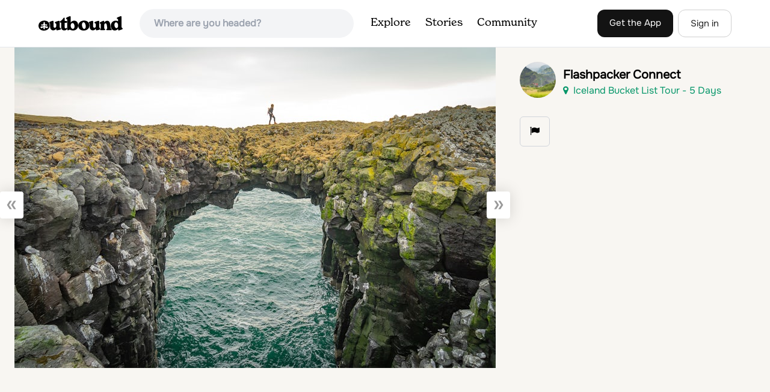

--- FILE ---
content_type: text/html; charset=utf-8
request_url: https://www.theoutbound.com/photos/265614
body_size: 9860
content:
<!DOCTYPE html>
<html lang="en" xmlns="http://www.w3.org/1999/xhtml"
 xmlns:og="http://ogp.me/ns#"
 xmlns:fb="https://www.facebook.com/2008/fbml">
  <head>
    <title>Photo of Iceland Bucket List Tour - 5 Days</title>
<meta name="description" content="Photos and trail descriptions of &#39;Iceland Bucket List Tour - 5 Days&#39; and more, submitted by the Outbound community.">
<meta charset="utf-8">
<meta http-equiv="X-UA-Compatible" content="IE=edge">
<meta name="viewport" content="width=device-width,user-scalable=1.0,initial-scale=1.0,minimum-scale=1.0,maximum-scale=1.0">
<meta name="apple-mobile-web-app-capable" content="yes">
<meta name="format-detection" content="telephone=no">

<script type="application/ld+json">
  {
    "@context": "http://schema.org",
    "@type": "Organization",
    "name": "The Outbound Collective",
    "brand": "The Outbound",
    "legalName": "The Outbound Collective, Inc.",
    "url": "https://www.theoutbound.com",
    "logo": "
    https: //www.theoutbound.com/assets/images/theoutbound.png",
      "description": "The Outbound Collective is a modern, community-driven platform for outdoor discovery. We make it easy to find the best local adventures, recommended gear, and expert advice.",
    "sameAs": [
      "https://www.facebook.com/TheOutbound",
      "https://twitter.com/theoutbound",
      "https://plus.google.com/+theoutbound",
      "https://instagram.com/theoutbound",
      "https://www.linkedin.com/company/2559395"
    ]
  }
</script>
<link href="https://www.theoutbound.com/photos/265614" rel="canonical"></link>
<link rel="manifest" href="/manifest.json">
<!-- FACEBOOK METATAGS -->
<meta property="og:url" content="https://www.theoutbound.com/photos/265614" />
<meta property="og:title" content="Photo of Iceland Bucket List Tour - 5 Days" />
<meta property="og:description" content="Photos and trail descriptions of &#39;Iceland Bucket List Tour - 5 Days&#39; and more, submitted by the Outbound community." />
<meta property="og:image" content="https://images.theoutbound.com/2019/08/02/19/6700e53d6dc7ec2fc4753a882cce6bb6?w=1200&amp;h=630&amp;fit=crop&amp;dpr=1&amp;q=60&amp;s=2d75b94487d01eba592b37f7764c9f0f" />
<meta property="og:image:width" content="1200" />
<meta property="og:image:height" content="630" />
<meta property="outbound:invite_token" content="" />
<meta property="outbound:host" content="www.theoutbound.com" />
<meta property="outbound:cdn" content="images.theoutbound.com" />
<meta property="outbound:image_cdn" content="images.theoutbound.com" />
<meta property="outbound:resource_type" content="Asset" />
<meta property="outbound:resource_id" content="265614" />
<meta property="og:type" content="story" />
<meta property="fb:app_id" content="458619760832860" />
<meta property="fb:admins" content="1040475601,210326,586575654" />
<meta property="og:locale" content="en_US" />


<!-- TWITTER METATAGS -->
<meta name="twitter:card" content="summary_large_image">
<meta name="twitter:site" content="@theoutbound">
<meta name="twitter:creator" content="@theoutbound">
<meta name="twitter:title" content="Photo of Iceland Bucket List Tour - 5 Days">
<meta name="twitter:description" content="Photos and trail descriptions of &#39;Iceland Bucket List Tour - 5 Days&#39; and more, submitted by the Outbound community.">
<meta name="twitter:image:src" content="https://images.theoutbound.com/2019/08/02/19/6700e53d6dc7ec2fc4753a882cce6bb6?w=1200&amp;h=630&amp;fit=crop&amp;dpr=1&amp;q=60&amp;s=2d75b94487d01eba592b37f7764c9f0f">

<meta name="apple-itunes-app" content="app-id=1019328159,app-argument=https://www.theoutbound.com/photos/265614">

<meta name="apple-mobile-web-app-capable" content="yes">

<meta name="blitz" content="mu-423dd223-a4a3e920-63155da2-e6b6b93f">
<meta name="p:domain_verify" content="237b8c1dbf9d9d95a4d3ba21ffa4a256" />
<link rel="shortcut icon" type="image/png" href="https://images.theoutbound.com/favicons/6.0/favicon.ico" />
<link rel="icon" type="image/png" href="https://images.theoutbound.com/favicons/6.0/favicon-96x96.png" />
<link rel="icon" type="type=&quot;image/svg+xml" href="https://images.theoutbound.com/favicons/6.0/favicon.svg" />
<link rel="icon" type="image/png" href="https://images.theoutbound.com/favicons/6.0/apple-touch-icon.png" sizes="96x96" />

  <!-- Google Tag Manager -->
  <script>(function(w,d,s,l,i){w[l]=w[l]||[];w[l].push({'gtm.start':
  new Date().getTime(),event:'gtm.js'});var f=d.getElementsByTagName(s)[0],
  j=d.createElement(s),dl=l!='dataLayer'?'&l='+l:'';j.async=true;j.src=
  'https://www.googletagmanager.com/gtm.js?id='+i+dl;f.parentNode.insertBefore(j,f);
  })(window,document,'script','dataLayer','GTM-N3FQN4');</script>
  <!-- End Google Tag Manager -->

<script type="text/javascript">
  var current_user = {};
    current_user.location = { "latitude": "40.040", "longitude": "-82.860", "city": "columbus", "continent_code": "NA", "country_code": "US", "country_code3": "USA", "country": "united states", "postal_code": "43230", "region": "OH", "area_code": "614", "metro_code": "535"}
</script>




<link rel="stylesheet" media="all" href="//www.theoutbound.com/assets/css/font-awesome.min.css" />
<link rel="preload" as="font" href="/assets/fonts/fontawesome-webfont.eot" crossorigin="anonymous" />
<link rel="preload" as="font" href="/assets/fonts/fontawesome-webfont.woff" crossorigin="anonymous" />
<link rel="preload" as="font" href="/assets/fonts/fontawesome-webfont.woff2" crossorigin="anonymous" />
<link rel="preload" as="font" href="/assets/fonts/NewSpirit/NewSpirit-Regular.ttf" crossorigin="anonymous" />
<link rel="preload" as="font" href="/assets/fonts/NewSpirit/NewSpirit-Regular.woff" crossorigin="anonymous" />
<link rel="preload" as="font" href="/assets/fonts/NewSpirit/NewSpirit-Regular.woff2" crossorigin="anonymous" />
<script src="//www.theoutbound.com/packs/js/application-91618d591f127b71627f.js"></script>
<link rel="stylesheet" media="screen" href="//www.theoutbound.com/packs/css/application-45b393f5.css" />



<script data-no-optimize="1" data-cfasync="false">
try{
  window.googletag = window.googletag || {cmd: []};

  if (!!(current_user.user_type !== undefined && current_user.user_type.join(',').match('Member'))) {
    document.querySelectorAll('.ad-container').forEach((ad)=>{
      ad.remove();
    })
  } else {
    <!-- Raptive Head Tag Manual -->
    (function(w, d) {
      w.adthrive = w.adthrive || {};
      w.adthrive.cmd = w.
      adthrive.cmd || [];
      w.adthrive.plugin = 'adthrive-ads-manual';
      w.adthrive.host = 'ads.adthrive.com';var s = d.createElement('script');
      s.async = true;
      s.referrerpolicy='no-referrer-when-downgrade';
      s.src = 'https://' + w.adthrive.host + '/sites/6494784c7d9e58274304e78b/ads.min.js?referrer=' + w.encodeURIComponent(w.location.href) + '&cb=' + (Math.floor(Math.random() * 100) + 1);
      var n = d.getElementsByTagName('script')[0];
      n.parentNode.insertBefore(s, n);
    })(window, document);
    <!-- End of Raptive Head Tag -->
  }
} catch (e) {
  console.log(e)
}
</script>


  </head>
  <body class="assets show ads" data-turbolinks="false" data-controller="assets" data-action="show" data-params="{&quot;id&quot;:&quot;265614&quot;,&quot;user_agent_id&quot;:22278260}" data-current-resource-id="265614" data-current-resource-type="Asset">
    <!-- Google Tag Manager (noscript) -->
<noscript><iframe src="https://www.googletagmanager.com/ns.html?id=GTM-N3FQN4"
height="0" width="0" style="display:none;visibility:hidden"></iframe></noscript>
<!-- End Google Tag Manager (noscript) -->
    <noscript>
  <div id='alert' class='alert-box alert'>The Outbound works best with JavaScript enabled.</div>
</noscript>
<!--[if lt IE 9]>
  <div id='alert' class='alert-box alert'>The Outbound works best with a modern web browser. For best results, use <a href='https://www.google.com/chrome'  style='color:#fff;'>Chrome</a>, <a href='https://support.apple.com/downloads/#safari' style='color:#fff;'>Safari</a> or <a href='https://www.mozilla.org/firefox' style='color:#fff;'>Firefox.</a>.</div>
<![endif]-->
<script type="text/javascript">
  var cookietest = 
      ("cookie" in document && (document.cookie.length > 0 || (document.cookie = "cookies_enabled").indexOf.call(document.cookie, "cookies_enabled") > -1))
  if(!cookietest){
    document.write("<div id='alert' class='alert-box alert'>The Outbound works best with Cookies enabled.</div>")
  }else if(!(document.addEventListener)){
    document.write("<div id='alert' class='alert-box alert'>The Outbound works best with a modern web browser. For best results, use <a href='https://www.google.com/chrome'  style='color:#fff;'>Chrome</a>, <a href='https://support.apple.com/downloads/#safari' style='color:#fff;'>Safari</a> or <a href='https://www.mozilla.org/firefox' style='color:#fff;'>Firefox.</a>.</div>")
  }
</script>
    <!--<button class="modal-open bg-transparent border border-gray-500 hover:border-indigo-500 text-gray-500 hover:text-indigo-500 font-bold py-2 px-4 rounded-full">Open Modal</button>-->

<!--Modal-->
<div class="modal opacity-0 pointer-events-none fixed w-full h-full top-0 left-0 flex items-center justify-center z-50 ">
  <div class="modal-overlay absolute w-full h-full bg-gray-900 opacity-75"></div>
  <div class="modal-container w-10/12 max-h-screen mx-auto relative rounded-xl shadow-lg z-50 overflow-y-auto">
    <div class="modal-content p-2 md:p-6 rounded-xl relative">
      <div class="flex justify-between items-center pb-3">
        <div>
          <p class="modal-title text-3xl font-medium"></p>
        </div>
        <div class="modal-close absolute top-0 right-0 p-4 text-xl cursor-pointer z-50">
          <svg width="40" height="40" viewBox="0 0 40 40" fill="none" xmlns="http://www.w3.org/2000/svg">
            <rect width="40" height="40" rx="8" fill="#F8F6F2" />
            <path d="M21.1668 20L26.4168 14.75C26.7502 14.4166 26.7502 13.9166 26.4168 13.5833C26.0835 13.25 25.5835 13.25 25.2502 13.5833L20.0002 18.8333L14.7502 13.5833C14.4168 13.25 13.9168 13.25 13.5835 13.5833C13.2502 13.9166 13.2502 14.4166 13.5835 14.75L18.8335 20L13.5835 25.25C13.4168 25.4166 13.3335 25.5833 13.3335 25.8333C13.3335 26.3333 13.6668 26.6666 14.1668 26.6666C14.4168 26.6666 14.5835 26.5833 14.7502 26.4166L20.0002 21.1666L25.2502 26.4166C25.4168 26.5833 25.5835 26.6666 25.8335 26.6666C26.0835 26.6666 26.2502 26.5833 26.4168 26.4166C26.7502 26.0833 26.7502 25.5833 26.4168 25.25L21.1668 20Z" fill="#21201E" />
          </svg>
        </div>
      </div>
      <div class="modal-body mb-3">
        
      </div>
    </div>
  </div>
  <div class="modal-scripts"></div>
</div>
    <div id="wrap" class='bg-offwhite'>
      <div class="inner-wrap relative">
        
<style>
#menu-toggle:checked + #menu {
  display: block;
}
</style>

<header class="lg:px-16 md:px-8 px-3 bg-white flex flex-wrap items-center justify-between lg:py-3 py-2 border-b border-gray-200">
  <div class="flex-0 flex justify-between items-center" style="margin-right: 20px;">
    <a style="width: 140px;" class="hidden lg:block" href="/"><img src="//www.theoutbound.com/assets/images/logo-d282cf49afadd028c17002f5e1abb885d3031ac4dc07390580551e0052dabe06.svg" /></a>
    <a style="width: 30px; margin-top: 4px;" class="lg:hidden" href="/"><img src="//www.theoutbound.com/assets/images/o-mark-25ee6496e60d3f7ac4b308c8bb712ae3c0b395865212046ea79e9f1467ab2458.svg" /></a>
  </div>

  <div class="ui-widget flex-grow ml-2 mr-4 relative" data-offline="false">
  <div class="terms_wrapper">
    <input id="terms" class="bg-gray-100 font-semibold w-full px-2 py-2 lg:px-6 lg:py-3 rounded-full" placeholder="Where are you headed?">
  </div>
</div>



  <label for="menu-toggle" class="pointer-cursor lg:hidden block"><svg class="fill-current text-gray-900" xmlns="http://www.w3.org/2000/svg" width="20" height="20" viewBox="0 0 20 20"><path d="M0 3h20v2H0V3zm0 6h20v2H0V9zm0 6h20v2H0v-2z"></path></svg></label>
  <input class="hidden" type="checkbox" id="menu-toggle" />

  <div class="hidden lg:flex flex-grow justify-end lg:items-center lg:w-auto w-full" id="menu">
    <nav class="items-center flex-grow">
      <ul class="lg:flex justify-start text-base pt-4 lg:pt-0 NewSpirit-Regular">
        <li><a class="lg:p-3 py-2 px-0 block border-b-2 border-transparent text-lg" href="/explore/adventures">Explore</a></li>
        <li><a class="lg:p-3 py-2 px-0 block border-b-2 border-transparent text-lg" href="/stories"
          >Stories</a></li>
        <li><a class="lg:p-3 py-2 px-0 block border-b-2 border-transparent text-lg" href="/community">Community</a></li>
      </ul>
    </nav>
    <nav>
      <ul class="lg:flex items-center justify-between text-base NewSpirit-Regular">
        <li><a class="mr-2 lg:p-3 py-2 px-0 block border-b-2 border-transparent text-lg button-black" href="/download">Get the App</a></li>

        <li><a class="hidden logged_in lg:p-4 py-3 px-0 block border-b-2 border-transparent text-lg" onclick="Modal.loadContributeModal();" href="#">Contribute</a></li>
        <li class="lg:hidden logged_in"><a class="lg:p-4 py-3 px-0 block border-b-2 border-transparent" rel="nofollow noindex" href="/my_stuff/lists">My Saves</a></li>
        <li class="lg:hidden logged_in"><a class="lg:p-4 py-3 px-0 block border-b-2 border-transparent" rel="nofollow noindex" href="/my_stuff">Profile</a></li>
        <li class="lg:hidden logged_in"><a class="lg:p-4 py-3 px-0 block border-b-2 border-transparent" rel="nofollow noindex" href="/my_stuff/settings">Account Settings</a></li>
        <li class="lg:hidden logged_in"><a class="lg:p-4 py-3 px-0 block border-b-2 border-transparent" rel="nofollow noindex" data-method="get" href="/users/sign_out">Logout</a></li>

        <li class="hidden logged_out"><a class="lg:p-3 py-2 px-0 block border-b-2 border-transparent text-lg button-stroke" href="/users/sign_in" data-modal="true">Sign in</a></li>
      </ul>
    </nav>

      <div class="dropdown hidden logged_in lg:block z-40 justify-self-end">
        <a href="#" class="logged_in flex items-center justify-start lg:mb-0 mb-4 ml-4 pointer-cursor">
          <img class="avatar_uid rounded-full w-10 h-10 hidden lg:inline-block border-2 border-transparent hover:border-indigo-400 bg-gray-400">
        </a>
        <div class="dropdown-content z-40">
            <a class="hidden admin-only" rel="nofollow noindex" href="https://admin.theoutbound.com">Admin</a>
          <a class="" rel="nofollow noindex" href="/home/notifications">
              <span class="">0</span>
              <span class=" inline">Notifications</span>
</a>
          <a rel="nofollow noindex" href="/my_stuff/lists">My Saves</a>
          <a rel="nofollow noindex" href="/my_stuff/">Profile</a>
          <a rel="nofollow noindex" href="/my_stuff/settings">Account Settings</a>
          <a rel="nofollow noindex" href="/my_stuff/invite">Invite Friends</a>
          <a rel="nofollow noindex" data-method="get" href="/users/sign_out">Logout</a>
        </div>
      </div>
  </div>
</header>

<script type="text/javascript">
  function update_navigation(){
    if (!(current_user && current_user.id != undefined)){
      document.querySelectorAll('.hidden.logged_out').forEach(e => e.classList.remove('hidden'));
      document.querySelectorAll('.logged_in').forEach(e => e.classList.add('hidden'));
      document.querySelector('#menu img').classList.add('hidden');
    } else {
      document.querySelectorAll('.hidden.logged_in').forEach(e => e.classList.remove('hidden'));
      document.querySelectorAll('logged_out').forEach(e => e.classList.add('hidden'))
      document.querySelector('#menu img').src = current_user.avatar_url+"?w=140&h=140&fit=crop";
    }
  }
  window['update_navigation'] = update_navigation;
  update_navigation();
</script>
        <div class="page-content relative z-10">
          <div class="photo-show" data-asset-id="265614" data-asset-path="/photos/265614">
  <div class="grid grid-cols-12 gap-4">
    <div class="col-span-12 md:col-span-8 relative">
      <div class="flex justify-center">
        <div itemscope itemtype="https://schema.org/ImageObject">
          <img data-src="https://images.theoutbound.com/2019/08/02/19/6700e53d6dc7ec2fc4753a882cce6bb6?w=800&amp;fit=crop&amp;q=60&amp;s=f39309c443a9068e0360f5d86a6eae4a" class="asset-show-image" itemprop="contentUrl" src="https://images.theoutbound.com/2019/08/02/19/6700e53d6dc7ec2fc4753a882cce6bb6?w=800&amp;fit=crop&amp;q=60&amp;s=f39309c443a9068e0360f5d86a6eae4a" />
          <span itemprop="creator" itemtype="https://schema.org/Person" itemscope>
            <meta itemprop="name" content="Flashpacker Connect" />
          </span>
          <span itemscope itemtype="https://schema.org/Organization" itemprop="copyrightHolder">
            <span itemprop="name" content="TheOutbound.com"></span>
          </span>
        </div>

      </div>
      <a class="photo-modal-previous absolute p-4 bg-black top-4 left-4" href="/photos/265658">&#xab;</a>
      <a class="photo-modal-next" href="/photos/265638">&#xbb;</a>
    </div>

    <div class="col-span-12 md:col-span-4">
      <div class="flex my-6 items-center">
        <div>
          <a href="/users/flashpacker-connect">
          <a class="avatar image-wrapper circle x60" style="" href="/flashpacker-connect"><img loading="lazy" class="x60" style="" src="https://images.theoutbound.com/2019/08/02/19/76afe83484bb5a3e7d461b451e7c5886?w=140&amp;h=140&amp;fit=crop&amp;q=60&amp;s=5fce1f89f34bf87a7bab583974ce568d" /></a>
        </div>
        <div class="ml-3">
          <p class="text-xl font-bold">Flashpacker Connect</p>
          <a class="text-green-600" href="/tours/iceland-bucket-list-tour-5-days-flashpackerconnect"><i class="fa fa-map-marker mr-2"></i>Iceland Bucket List Tour - 5 Days</a>
        </div>
</a>      </div>
      <a class="inline-block rounded-md text font-semibold py-3 px-4 border transition ease duration-300 hover:bg-gray-100 border-gray-300 w-full text-center md:w-auto mr-2 mb-3 md:mb-0" rel="nofollow" href="mailto:content@theoutbound.com?subject=Reporting%20Photo%20-%20Iceland%20Bucket%20List%20Tour%20-%205%20Days&amp;body=I%27d%20like%20to%20report%20the%20following%20photo%20as%20inaccurate%20or%20offensive%3A%20https%3A%2F%2Fwww.theoutbound.com%2Fphotos%2F265614">
      <span class="fa fa-flag"></span><span class="extra-label"></span>
</a>      <a data-resource-id="265614" data-resource-type="assets" data-preview="false" class="inline-block rounded-md text font-semibold py-3 px-4 border transition ease duration-300 hover:bg-gray-100 border-gray-300 w-full text-center md:w-auto mr-2 mb-3 md:mb-0 hidden admin-only " rel="noindex nofollow" onclick="feature.call(this, event); return false;" title="Feature Photo" href="#">Feature</a>

      <div class="my-6 asset-description">
        <div class="asset-description-container"></div>
<div class="mt-6">
  <a rel="nofollow" class="inline-block rounded-md text-sm font-semibold py-2 px-4 border transition ease duration-300 hover:bg-gray-100 border-gray-300 w-full text-center md:w-auto mr-2 mb-3 md:mb-0 hidden admin-only" data-author-id="730432" data-remote="true" href="/photos/265614/edit">
    <i class="fa fa-pencil-square-o mr-2"></i>Edit Caption
</a>
  <a rel="nofollow" class="inline-block rounded-md text-red-600 font-semibold text-sm py-2 px-4 border transition ease duration-300 hover:bg-gray-100 border-red-600 w-full text-center md:w-auto mr-2 mb-3 md:mb-0 hidden admin-only" data-author-id="730432" data-confirm="Are you sure you want to delete this photo?" data-method="delete" href="/photos/265614">
    <i class="fa fa-trash mr-1"></i>Delete Photo
</a></div>

      </div>
    </div>
  </div>
</div>

<script type="text/javascript">
  if (['load_photo_modal']) {
    window['load_photo_modal']( < %= request.xhr ? % > );
  }
  if (current_user.id != undefined) {
    current_user.show_user_methods();
  }
</script>


        </div>
        <div class="bg-white border-t pt-8">
  <div class="container mx-auto">
    <div class="grid grid-cols-1 lg:grid-cols-5 gap-4">
      <div>
        <h5 class="text-lg font-medium mb-3">Discover</h5>
        <ul>
          <li class="py-1 lg:py-1"><a href="/explore">Local Adventures</a></li>
          <li class="py-1 lg:py-1"><a href="/lodging">Camping Nearby</a></li>
          <li class="py-1 lg:py-1"><a href="/stories">Stories</a></li>
        </ul>
      </div>
      <div>
        <h5 class="text-lg font-medium mb-3">Community</h5>
        <ul>
          <li class="py-1 lg:py-1"><a href="https://store.theoutbound.com/">Shop</a></li>
          <li class="py-1 lg:py-1"><a href="/membership">Club Membership</a></li>
        </ul>
      </div>
      <div>
        <h5 class="text-lg font-medium mb-3">Company</h5>
        <ul>
          <li class="py-1 lg:py-1"><a href="https://everyoneoutside.theoutbound.com">About</a></li>
          <li class="py-1 lg:py-1"><a href="/jobs">Jobs</a></li>
          <li class="py-1 lg:py-1"><a href="https://everyoneoutside.theoutbound.com/about#advertise">Advertise</a></li>
          <li class="py-1 lg:py-1"><a href="https://everyoneoutside.theoutbound.com/about#press">Press</a></li>
          <li class="py-1 lg:py-1"><a href="https://everyoneoutside.theoutbound.com/about#contact">Contact</a></li>
        </ul>
      </div>
      <div>
        <h5 class="text-lg font-medium mb-3">Follow Us</h5>
        <ul>
          <li class="py-1 lg:py-1"><a href="https://www.instagram.com/theoutbound">Instagram</a></li>
          <li class="py-1 lg:py-1"><a href="https://www.facebook.com/theoutbound">Facebook</a></li>
          <li class="py-1 lg:py-1"><a href="https://www.pinterest.com/theoutbound">Pinterest</a></li>
          <li class="py-1 lg:py-1"><a href="https://www.twitter.com/theoutbound">Twitter</a></li>
          <li class="py-1 lg:py-1"><a href="https://www.youtube.com/c/theoutbound">YouTube</a></li>
        </ul>
      </div>
      <div class="footer-apps">
        <h5 class="text-lg font-medium mb-3">Mobile Apps</h5>
        <a href="https://itunes.apple.com/us/app/the-outbound/id1019328159?ls=1&mt=8"><img class="mb-2 mt-1" style="max-width: 130px;" loading="lazy" alt="App Store" src="//www.theoutbound.com/assets/images/app-store-e136f8942a973e63b14ac2bd40c77a184a9e91c8fc31a3f3cdc6989b062d1ac5.png" />
          <a href='https://play.google.com/store/apps/details?id=com.theoutbound.theoutbound&utm_source=web&pcampaignid=MKT-Other-global-all-co-prtnr-py-PartBadge-Mar2515-1'>
            <img style="max-width: 130px;" loading="lazy" alt='Get it on Google Play' src='//www.theoutbound.com/assets/images/google-play-badge-4b0cf80c4654c0b05ffc1650a19c9398eeb3a24871b3170309e98b1c7e0c9871.png' />
          </a>
      </div>

    </div>
  </div>

  <div class="bg-black mt-8">
    <div class="container mx-auto py-4">
      <p class="text-white">© 2026 The Outbound Collective - <a href="/terms">Terms of Use</a> - <a href="/privacy">Privacy Policy</a></p>
    </div>
  </div>
</div>
<!-- Load All Javascript After Page Render -->
<script src="//www.theoutbound.com/packs/js/layouts/main-6a4bed75b17abe4a7c5c.js"></script>
<div id="fb-root"></div>







<!-- Load Footer and Javascript Content  -->

<script>
//<![CDATA[
  
  App.ready(function(){
      Autocomplete({
    success: (item) => {
      goto_path('adventures'+item.path);
    }
  }, '#terms');

  if (window['Events'] != undefined) {
    Events.add(document,'initialized', function(e){
      window.fbAsyncInit = function() {
        // init the FB JS SDK
        FB.init({
            appId      : getMetaContent({property: "fb:app_id"}),
            channelUrl : getMetaContent({property: "outbound:host"})+'/channel.html',
            status     : true,
            xfbml      : true,
            version    : 'v5.0'
        });
        FB.Event.subscribe('auth.statusChange', function(response) {
          if(response.status == 'connected') {
            Events.dispatch(document, 'facebook_initialized')
          }
        });
      };

      // Load the SDK asynchronously
      (function(d, s, id){
         var js, fjs = d.getElementsByTagName(s)[0];
         if (d.getElementById(id)) {return;}
         js = d.createElement(s); js.id = id;
         js.src = "//connect.facebook.net/en_US/all.js";
         fjs.parentNode.insertBefore(js, fjs);
       }(document, 'script', 'facebook-jssdk'));
    })
  }


  })

//]]>
</script>
<script type="text/javascript" async src="https://btloader.com/tag?o=5698917485248512&upapi=true&domain=theoutbound.com"></script>
<script>!function(){"use strict";var e;e=document,function(){var t,n;function r(){var t=e.createElement("script");t.src="https://cafemedia-com.videoplayerhub.com/galleryplayer.js",e.head.appendChild(t)}function a(){var t=e.cookie.match("(^|[^;]+)\s*__adblocker\s*=\s*([^;]+)");return t&&t.pop()}function c(){clearInterval(n)}return{init:function(){var e;"true"===(t=a())?r():(e=0,n=setInterval((function(){100!==e&&"false" !== t || c(), "true" === t && (r(), c()), t = a(), e++}), 50))}}}().init()}();</script>
      </div>
    </div>
</body></html>

--- FILE ---
content_type: text/plain; charset=utf-8
request_url: https://ads.adthrive.com/http-api/cv2
body_size: 4164
content:
{"om":["02oyx761","073u489n","0g8i9uvz","0gcfw1mn","0iyi1awv","1","1028_8728253","1028_8739738","1028_8739779","10ua7afe","11142692","11509227","1185:1610326628","1185:1610326728","11896988","12010080","12010084","12010088","12168663","12171164","12176509","12181250","12181287","124843_10","124844_24","124848_8","124853_8","12952196","1610326628","1610326728","1611092","17_24794123","1dynz4oo","1h7yhpl7","1kpkdyg3","1ktgrre1","1szmtd70","202430_200_EAAYACogrPcXlVDpv4mCpFHbtASH4.EGy-m7zq791oD26KFcrCUyBCeqWqs_","2132:44129096","2132:45327624","2132:45327631","2132:45867741","2179:578606630524081767","2179:587183202622605216","2249:581439030","2307:0u8cmwjg","2307:3v2n6fcp","2307:4etfwvf1","2307:66r1jy9h","2307:7uqs49qv","2307:9ckgjh5j","2307:9krcxphu","2307:9mspm15z","2307:a566o9hb","2307:a8beztgq","2307:a90208mb","2307:bu0fzuks","2307:c1hsjx06","2307:cuudl2xr","2307:duxvs448","2307:ehc482l0","2307:f3tdw9f3","2307:fpbj0p83","2307:fphs0z2t","2307:fruor2jx","2307:g749lgab","2307:heb21q1u","2307:hfqgqvcv","2307:ikek48r0","2307:ixnblmho","2307:j1lywpow","2307:kbu6vdml","2307:lasd4xof","2307:ldsdwhka","2307:muvxy961","2307:nmuzeaa7","2307:o2s05iig","2307:oo8yaihc","2307:pi9dvb89","2307:plth4l1a","2307:r0u09phz","2307:revf1erj","2307:rk5pkdan","2307:s400875z","2307:tty470r7","2307:u4atmpu4","2307:ux1fyib3","2307:uyh45lbv","2307:ve59bb3u","2307:yass8yy7","2307:z2zvrgyz","2307:z9ku9v6m","2307:zjn6yvkc","23t9uf9c","2409_15064_70_85445183","2409_25495_176_CR52092921","2409_25495_176_CR52092923","2409_25495_176_CR52092954","2409_25495_176_CR52150651","2409_25495_176_CR52153848","2409_25495_176_CR52153849","2409_25495_176_CR52178317","2409_25495_176_CR52186411","2409_25495_176_CR52240039","25_4zai8e8t","25_53v6aquw","25_8b5u826e","25_pz8lwofu","25_v6jdn8gd","25_zwzjgvpw","2676:85702113","2676:86082994","2676:86690072","2676:86698143","2676:86739555","2676:86739584","2715_9888_262592","2715_9888_522709","2760:176_CR52175339","2760:176_CR52178317","2760:176_CR52186411","2760:176_CR52186412","2jjp1phz","2pu0gomp","2u6eo12h","3018/423ab910165b7219306733bd67b4e103","308_125204_13","32296876","32661333","32j56hnc","3335_25247_700109379","33438474","33604871","33605403","33605516","33605623","33637455","34182009","3490:CR52223710","3646_185414_T26335189","3646_185414_T26469746","3646_185414_T26469802","3658_104709_9ckgjh5j","3658_136236_9jse9oga","3658_15078_cuudl2xr","3658_15078_revf1erj","3658_15106_u4atmpu4","3658_15843_70jx2f16","3658_15858_T26430459","3658_15858_T26430581","3658_16352_ehc482l0","3658_179227_c0mw623r","3658_18008_u2cc9kzv","3658_191912_oo8yaihc","3658_203382_6egun54t","3658_203382_f3tdw9f3","3658_203382_z2zvrgyz","3658_22070_cxntlnlg","3658_87799_kbu6vdml","3658_93957_T26479487","381513943572","38495746","3858:7641963","39303318","3LMBEkP-wis","3a7sb5xc","3o9hdib5","3v2n6fcp","3xh2cwy9","409_216364","409_216407","409_220369","409_225988","409_226346","409_226352","409_226362","409_227223","409_228090","42231859","439246469228","45327625","458901553568","46039513","462792722","47370256","4771_74438_1610277379","48223062","485027845327","48630119","487951","4972638","4etfwvf1","50479792","5126500501","5126511933","522710","53v6aquw","542192","5504:203884","5504:203898","5510:cymho2zs","5510:fruor2jx","5510:quk7w53j","5510:u4atmpu4","5510:ve59bb3u","554462","557_409_228054","557_409_228055","557_409_228064","557_409_228105","558_93_u4atmpu4","56341213","56617544","5726507811","59818357","59822754","5j7zqpp1","5l03u8j0","60168533","60231574","6026528269","60415630","60638194","609577512","61900406","61900466","61916211","61916223","61916225","61916229","61926845","61932920","61932925","62187798","6226508011","6226517233","6226522309","6226527055","6226534257","6250_66552_1114985353","627301267","627309156","627309159","628015148","628086965","628153053","628222860","628223277","628360579","628360582","628444259","628444349","628444433","628444439","628456310","628456382","628456391","628622163","628622172","628622178","628622241","628622244","628622250","628683371","628687043","628687157","628687460","628687463","628803013","628841673","629007394","629009180","629167998","629168001","629168010","629168565","629171196","629171202","62959437","630928655","63097353","63115590","651637461","6547_67916_MRHLE9L7RmuBtYNd05RK","659216891404","66_l9p04jlsh0layhwexfkk","680_99480_700109383","680_99480_700109389","680_99480_700109391","690_99485_1610277379","696504971","697189927","697876985","697876998","6egun54t","6ejtrnf9","700109383","700109389","700109399","700117707","705116521","705127202","706892500","708648757","70_86698143","70jx2f16","731344844100","7354_138543_85808988","74243_74_18364062","74243_74_18364087","74243_74_18364134","74wv3qdx","75n5kuz7","794109848040","794351835561","794di3me","7964881","7969_149355_45327624","7969_149355_45999649","7969_149355_46039823","7cmeqmw8","7fc6xgyo","7mp6p94c","7sf7w6kh","7xb3th35","80g14o37","8152859","8152879","8160967","8193078","86050278","86434696","86744985","86925904","86991452","87va11f5","8b5u826e","8edb3geb","8ijxr9ek","8orkh93v","8u2upl8r","9057/0328842c8f1d017570ede5c97267f40d","9057/211d1f0fa71d1a58cabee51f2180e38f","97_8193073","97_8193078","9925w9vu","9efxb1yn","9i2ttdsc","9krcxphu","9uox3d6i","GUqEjJwcS0s","Y1ySUQmrbfM","a2uqytjp","a3ts2hcp","a7wye4jw","a8beztgq","ad6783io","arkbrnjf","axihqhfq","b5idbd4d","b90cwbcd","bb6qv9bt","bc5edztw","bodqfosc","bpecuyjx","bsgbu9lt","bu0fzuks","bxxblcsc","c0mw623r","c1hsjx06","cEV_cN6cB6U","ckaxy2zm","ckznjym0","cr-1oplzoysu9vd","cr-1oplzoysubwe","cr-2azmi2ttu9vd","cr-2azmi2ttuatj","cr-2azmi2ttubwe","cr-3ku27o2juatj","cr-6ovjht2euatj","cr-7f9n585bu9vd","cr-7f9n585buatj","cr-7f9n585bubxe","cr-98q1xf4pubqk","cr-98yyye8vu8rm","cr-9hxzbqc08jrgv2","cr-aav1zg0qubwj","cr-aav22g0wubwj","cr-aaw20e2vubwj","cr-aawz3i2tubwj","cr-f6puwm2y27tf1","cr-f6puwm2yu7tf1","cr-jyx0gh8iuatj","cr-pdje0qdquatj","cr-vu0tbhteubwe","cr223-e7sx1g2qxeu","cr223-e8r0zf8qxeu","ct0wxkj7","cuudl2xr","cv0h9mrv","cxntlnlg","cymho2zs","d03uoroo","deyq2yw3","dpjydwun","dsugp5th","e0I4RqZGRHk","e1an7fls","e2c76his","e2ti0ucc","e4c8rm6x","eal0nev6","echvksei","eh298c482l0","ehc482l0","et4maksg","extremereach_creative_76559239","f3h9fqou","f3tdw9f3","f7atgbcb","f823c430-1560-4289-8971-f97d7fa9e719","f8e4ig0n","fcn2zae1","fd5sv9q0","fedfl7m8","fjp0ceax","fpbj0p83","fqsh3oko","fruor2jx","g1cx0n31","g2ozgyf2","g33ctchk","g480ovzv","g749lgab","ga9te2s9","gbwct10b","gn3plkq1","heb21q1u","hffavbt7","hfqgqvcv","hi8dd2jh","hlx2b72j","hu52wf5i","hya8dpaz","i2aglcoy","i90isgt0","iu5svso2","ixnblmho","izn7xb48","j1lywpow","j4r0agpc","j728o85b","k2xfz54q","kb298u6vdml","kbu6vdml","kffk9cs8","kfzuk5ip","kk5768bd","kx5rgl0a","lasd4xof","lc7sys8n","ldsdwhka","ll77hviy","lxlnailk","m9tz4e6u","mne39gsk","muaxvglt","muvxy961","n2rcz3xr","n8w0plts","nativetouch-32507","njz1puqv","o2s05iig","off735cj","oj70mowv","on4c2e72","op9gtamy","p0odjzyt","pagvt0pd","pi9dvb89","piwneqqj","pkydekxi","pl298th4l1a","plth4l1a","pm9dmfkk","poc1p809","q9plh3qd","qg57485n","qg76tgo1","qt09ii59","quk7w53j","r0u09phz","r35763xz","riaslz7g","rnvjtx7r","rpzde859","szmt953j","szwhi7rt","t2dlmwva","t79r9pdb","t7d69r6a","ti0s3bz3","tt298y470r7","ttjmhjja","u2x4z0j8","u30fsj32","u3i8n6ef","u4atmpu4","u65tuzaj","uri16yum","uthpc18j","uyh45lbv","vdcb5d4i","ve59bb3u","vue7tqru","vwg10e52","wih2rdv3","wq5j4s9t","wuj9gztf","wvuhrb6o","x8ej2sbt","xcz964hp","xgzzblzl","xnfnfr4x","y141rtv6","ya949d2z","yi6qlg3p","z2zvrgyz","z4ptnka9","z9ku9v6m","zaiy3lqy","zjp4enby","zqs7z6cq","zw6jpag6","7979132","7979135"],"pmp":[],"adomains":["123notices.com","1md.org","about.bugmd.com","acelauncher.com","adameve.com","akusoli.com","allyspin.com","askanexpertonline.com","atomapplications.com","bassbet.com","betsson.gr","biz-zone.co","bizreach.jp","braverx.com","bubbleroom.se","bugmd.com","buydrcleanspray.com","byrna.com","capitaloneshopping.com","clarifion.com","combatironapparel.com","controlcase.com","convertwithwave.com","cotosen.com","countingmypennies.com","cratedb.com","croisieurope.be","cs.money","dallasnews.com","definition.org","derila-ergo.com","dhgate.com","dhs.gov","displate.com","easyprint.app","easyrecipefinder.co","fabpop.net","familynow.club","fla-keys.com","folkaly.com","g123.jp","gameswaka.com","getbugmd.com","getconsumerchoice.com","getcubbie.com","gowavebrowser.co","gowdr.com","gransino.com","grosvenorcasinos.com","guard.io","hero-wars.com","holts.com","instantbuzz.net","itsmanual.com","jackpotcitycasino.com","justanswer.com","justanswer.es","la-date.com","lightinthebox.com","liverrenew.com","local.com","lovehoney.com","lulutox.com","lymphsystemsupport.com","manualsdirectory.org","meccabingo.com","medimops.de","mensdrivingforce.com","millioner.com","miniretornaveis.com","mobiplus.me","myiq.com","national-lottery.co.uk","naturalhealthreports.net","nbliver360.com","nikke-global.com","nordicspirit.co.uk","nuubu.com","onlinemanualspdf.co","original-play.com","outliermodel.com","paperela.com","paradisestays.site","parasiterelief.com","peta.org","photoshelter.com","plannedparenthood.org","playvod-za.com","printeasilyapp.com","printwithwave.com","profitor.com","quicklearnx.com","quickrecipehub.com","rakuten-sec.co.jp","rangeusa.com","refinancegold.com","robocat.com","royalcaribbean.com","saba.com.mx","shift.com","simple.life","spinbara.com","systeme.io","taboola.com","tackenberg.de","temu.com","tenfactorialrocks.com","theoceanac.com","topaipick.com","totaladblock.com","usconcealedcarry.com","vagisil.com","vegashero.com","vegogarden.com","veryfast.io","viewmanuals.com","viewrecipe.net","votervoice.net","vuse.com","wavebrowser.co","wavebrowserpro.com","weareplannedparenthood.org","xiaflex.com","yourchamilia.com"]}